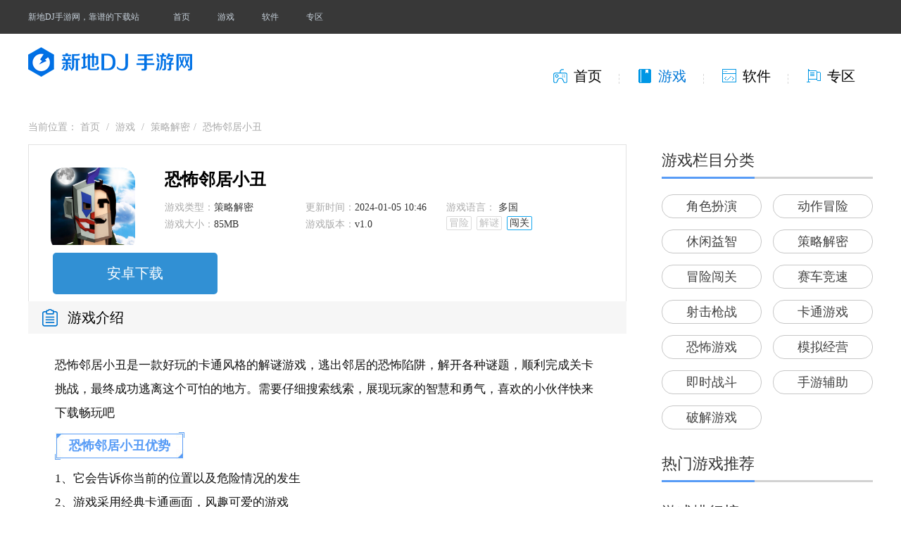

--- FILE ---
content_type: text/html; charset=UTF-8
request_url: http://www.360sy.net/yxapk/62128.html
body_size: 6571
content:
<!DOCTYPE html>
<html lang="en">
<head>
    <meta charset="UTF-8">
    <title>恐怖邻居小丑最新版-恐怖邻居小丑安装包下载v1.0-新地DJ手游网</title>
    <meta name="keywords" content="恐怖邻居小丑最新版,恐怖邻居小丑安装包">
    <meta name="description" content="恐怖邻居小丑是一款好玩的卡通风格的解谜游戏，逃出邻居的恐怖陷阱，解开各种谜题，顺利完成关卡挑战，最终成功逃离这个可怕的地方。需要仔细搜索线索，展现玩家的智慧和勇气，喜欢的小伙伴快来下载畅玩吧">
    <meta name="viewport" content="width=device-width, user-scalable=no, initial-scale=1.0, maximum-scale=1.0, minimum-scale=1.0">
    <meta http-equiv="X-UA-Compatible" content="ie=edge">
    <meta name="viewport" content="width=device-width, initial-scale=1">
    <meta name="mobile-agent" content="format=xhtml;url=">
    <meta name="mobile-agent" content="format=html5;url=">
    <link rel="shortcut icon" href="favicon.ico" type="image/x-icon">
    <link rel="stylesheet" type="text/css" href="http://statics.360sy.net/index/css/style.css">
    <script type="text/javascript" src="http://statics.360sy.net/index/js/jquery-1.9.1.min.js"></script>
    <script type="text/javascript" src="https://pv.sohu.com/cityjson?ie=utf-8"></script>
    <script type="text/javascript" src="http://statics.360sy.net/index/js/address.js"></script>
        <link rel="stylesheet" href="http://statics.360sy.net/index/css/detailinfo.css">
    <script>var content = ""</script>
    <script>var difword = ""</script>
    <script>var static_url = "http://statics.360sy.net/"</script>
    <script type="text/javascript" src="http://statics.360sy.net/index/js/pb.js"></script>
    <script type="application/ld+json">
        {
        "pubDate":  2024-01-05 10:49,
        "upDate": 2024-02-21 10:35
        }
     </script>
    <!--<script src="https://data.fengcv.cn/script/5ydj.js"  charset="utf-8"></script>-->
    <script>
var _hmt = _hmt || [];
(function() {
  var hm = document.createElement("script");
  hm.src = ['ht','tps://hm.b','aidu.c','om/hm.j','s?f8e5dbc','feea974ee','28e74641','8cea156e'].join('');
  var s = document.getElementsByTagName("script")[0]; 
  s.parentNode.insertBefore(hm, s);
})();
</script>
    <script>
        if( /Android|webOS|iPhone|iPad|iPod|BlackBerry|IEMobile|Opera Mini/i.test(navigator.userAgent) ) {
            var url = window.location.href
            window.location = "http://m.360sy.net"+location.pathname;
        }
    </script>
</head>
<body>
<div class="top2z">
    <div class="w1200 clearfix">
        <h6 class="wl fl"><a href="javascript:;"></a>新地DJ手游网，靠谱的下载站</h6>
        <p class="fl top2nav">
            <a href="/">首页</a>
            <a href="/yxapk/">游戏</a>
            <a href="/rjapk/">软件</a>
            <a href="/zt/">专区</a>
        </p>
    </div>
</div>
<div class="header2z" style="border-bottom: 0px;">
    <div class="w1200 clearfix">
        <div class="logo fl"><a href="/">
                <img src="http://statics.360sy.net/logopc.png" alt="新地DJ手游网">
            </a>
        </div>
        <ul class="nav fr">
            <li>
                <a href="/">
                    <div class="box">
                        <span class="black"><i class="n1"></i>首页</span>
                        <span class="blue"><i class="n1"></i>首页</span>
                    </div>
                </a>
            </li>
            <li  class='active' >
                <a href="/yxapk/">
                    <div class="box">
                        <span class="black"><i class="n2"></i>游戏</span>
                        <span class="blue"><i class="n2"></i>游戏</span>
                    </div>
                </a>
            </li>
            <li >
                <a href="/rjapk/">
                    <div class="box">
                        <span class="black"><i class="n4"></i>软件</span>
                        <span class="blue"><i class="n4"></i>软件</span>
                    </div>
                </a>
            </li>
            <li >
                <a href="/zt/">
                    <div class="box">
                        <span class="black"><i class="n5"></i>专区</span>
                        <span class="blue"><i class="n5"></i>专区</span>
                    </div>
                </a>
            </li>
        </ul>
    </div>
</div>

    <div class="w1200 clearfix">
        <div class="pageCur">
            <span>当前位置：</span>
            <a href="/">首页</a> <i>/</i>
            <a href="/yxapk/">游戏</a> <i>/</i>
            <a href="http://www.360sy.net/yxapk/4-1.html">策略解密</a><i>/</i>
            <span>恐怖邻居小丑</span>
        </div>
        <div class="left">
            <div class="appDownHeader clearfix">
                <a href="javascript:;" class="imgBox"><img src="http://xdsl.5pcijrl.cn/uploads/20240105104928848.png" alt="恐怖邻居小丑"></a>
                <div style="float: left;">
                    <h1>恐怖邻居小丑</h1>
                    <ul class="clearfix info" style="width: 637px;">
                        <li><span>游戏类型：</span>策略解密</li>
                        <li><span>更新时间：</span>2024-01-05 10:46</li>
                        <li><span>游戏语言：</span>                                                                                                                    多国
                                                        </li>
                        <li><span>游戏大小：</span>85MB</li>
                        <li><span>游戏版本：</span>v1.0</li>
                        <li>
                            <div class="gtag">
                                <style>
                                    .gtag span {
                                        display: block;
                                        line-height: 18px;
                                        height: 20px;
                                        overflow: hidden;
                                        zoom: 1;
                                    }
                                    .gtag span i {
                                        color: #C0C0C0;
                                        font-style: normal;
                                        border: 1px solid #DBDBDB;
                                        border-radius: 2px;
                                        margin-bottom: 10px;
                                        padding: 0px 3px;
                                        margin-right: 3px;
                                        display: inline-block;
                                    }
                                    .gtag span a {
                                        color: #17a7ee;
                                        border: 1px solid #17a7ee;
                                        border-radius: 2px;
                                        padding: 0px 3px;
                                        margin-right: 3px;
                                        display: inline-block;
                                    }
                                    .azxz {
                                        display: block;
                                        width: 234px;
                                        height: 59px;
                                        background-color: blue;
                                        line-height: 59px;
                                        text-align: center;
                                        color: #fff;
                                        position: absolute;
                                        left: 34px;
                                        bottom: 10px;
                                    }

                                    .pgxz {
                                        display: block;
                                        width: 234px;
                                        height: 59px;
                                        background-color: orange;
                                        line-height: 59px;
                                        text-align: center;
                                        color: #fff;
                                        position: absolute;
                                        left: 290px;
                                        bottom: 10px;
                                    }
                                </style>
                                <span>
                                                                                                                    <i>冒险</i>
                                                                                                                                                                <i>解谜</i>
                                                                                                                                                                <a href="http://www.360sy.net/zt/hengbcgyxhj.html">闯关</a>
                                                                                                        </span>
                            </div>
                        </li>
                    </ul>
                </div>
                <div class="flex" style="float: left;">
                    
                                                                        <a class="azxz" href="http://sl0xz.yfps3ls.cn/kongbulinjixiaochou.apk" rel="nofollow" title="恐怖邻居小丑" style="width: 234px;height: 59px;background:rgb(49, 144, 212);display: block;  line-height:59px; text-align: center;
    font-size: 20px;
    border-radius: 5px;
    color: #fff;
    left:28px;">
                                <i class="doad"></i>安卓下载
                                                            </a>
                                                                                                                            </div>


            </div>
            <div class="appDownIntro">
                <div class="leftTitle"><h4 class="tt"><i></i>游戏介绍</h4></div>
                <div class="content">
                    <p style="white-space: normal;">恐怖邻居小丑是一款好玩的卡通风格的解谜游戏，逃出邻居的恐怖陷阱，解开各种谜题，顺利完成关卡挑战，最终成功逃离这个可怕的地方。需要仔细搜索线索，展现玩家的智慧和勇气，喜欢的小伙伴快来下载畅玩吧</p><h3 style="white-space: normal;">恐怖邻居小丑优势</h3><p style="white-space: normal;">1、它会告诉你当前的位置以及危险情况的发生</p><p style="white-space: normal;">2、游戏采用经典卡通画面，风趣可爱的游戏</p><p style="white-space: normal;">3、仔细探索周围的环境，寻找有用的线索和道具</p><h3 style="white-space: normal;">恐怖邻居小丑特色</h3><p style="white-space: normal;">1、多种角色供你选择，搭配手中的武器，准备好面对残酷的挑战；</p><p style="white-space: normal;">2、地图分为三部分，未知旅程，满足等级要求才能进入；</p><p style="white-space: normal;">3、逃跑过程中保护好自己，不要被小丑抓住，否则任务就会失败。</p><h3 style="white-space: normal;">恐怖邻居小丑亮点</h3><p style="white-space: normal;">1、晚上，你的邻居戴上可怕的小丑面具，开始做他可怕的秘密行为。</p><p style="white-space: normal;">2、美丽的3D图形和巨大的开放自由世界环境，探索这个巨大的高品质社区开放世界沙盒地点，包括许多房屋供您探索。</p><p style="white-space: normal;">3、根据需要设置控件，你可以调节声音和灵敏度，揭开恐怖小丑的可怕秘密，拯救你的朋友。</p><h3 style="white-space: normal;">恐怖邻居小丑玩法</h3><p style="white-space: normal;">1、场景风格简洁，人物设计搞笑，缓解了恐怖的游戏氛围，吸引了各个年龄段的游戏玩家；</p><p style="white-space: normal;">2、游戏中的风格设计和游戏操作融入了经典沙盒游戏的设计，为游戏增添了更多乐趣；</p><p style="white-space: normal;">3、玩家可以合理利用手电筒、钥匙、武器等道具，帮助自己快速找到线索或击退小丑。</p><h3 style="white-space: normal;">恐怖邻居小丑点评</h3><p style="white-space: normal;">1、游戏中，玩家需要前往邻居家营救镇上失踪的人，并解决所有谜题。</p><p style="white-space: normal;">2、在这里你随时可能遇到危险，陌生的邻居非常可怕，不要被邻居发现。</p><p style="white-space: normal;">3、这里的场景很暗，你很难找到一个非常明亮的房间，注意周围的环境。</p>
                </div>

            <div class="appDownImg">
                <div class="leftTitle"><h4 class="tt"><i></i>游戏截图</h4></div>
                <div class="ztImgBox">
                    <div class="sjtabBox">
                        <div class="btnBox">
                            <div class="sjImgTab">
                                <div class="swiper-container">
                                    <ul class="clearfix swiper-wrapper">
                                                                                <li class="swiper-slide">
                                            <a href="javascript:;">
                                                <img data-src="http://xdsl.5pcijrl.cn/uploads/image/20240105/1704422963205480.jpg" src="http://xdsl.5pcijrl.cn/uploads/image/20240105/1704422963205480.jpg" alt="恐怖邻居小丑">
                                            </a><span></span>
                                        </li>
                                                                                <li class="swiper-slide">
                                            <a href="javascript:;">
                                                <img data-src="http://xdsl.5pcijrl.cn/uploads/image/20240105/1704422963320224.jpg" src="http://xdsl.5pcijrl.cn/uploads/image/20240105/1704422963320224.jpg" alt="恐怖邻居小丑">
                                            </a><span></span>
                                        </li>
                                                                                <li class="swiper-slide">
                                            <a href="javascript:;">
                                                <img data-src="http://xdsl.5pcijrl.cn/uploads/image/20240105/1704422963210063.jpg" src="http://xdsl.5pcijrl.cn/uploads/image/20240105/1704422963210063.jpg" alt="恐怖邻居小丑">
                                            </a><span></span>
                                        </li>
                                                                            </ul>
                                </div>
                            </div>
                            <div class="turnBtn turnPrev"></div>
                            <div class="turnBtn turnNext"></div>
                        </div>
                    </div>
                </div>
            </div>

            <div class="game_version">
                <div class="leftTitle"><h4 class="tt"><i></i>猜你喜欢</h4></div>

                <ul>
                                                                <li >
                        <a href="http://www.360sy.net/yxapk/62545.html" title="僵尸别想跑" class="bt">僵尸别想跑</a>
                        <span>版本：v1.0</span>
                        <span>大小：71.41MB</span>
                        <a href="http://www.360sy.net/yxapk/62545.html" title="僵尸别想跑" class="down">下载</a>
                    </li>
                                                                                        <li >
                        <a href="http://www.360sy.net/yxapk/62544.html" title="百兵传奇" class="bt">百兵传奇</a>
                        <span>版本：v4.4.7</span>
                        <span>大小：128.93MB</span>
                        <a href="http://www.360sy.net/yxapk/62544.html" title="百兵传奇" class="down">下载</a>
                    </li>
                                                                                        <li >
                        <a href="http://www.360sy.net/yxapk/62542.html" title="深度清洁模拟器" class="bt">深度清洁模拟器</a>
                        <span>版本：v1.2.91</span>
                        <span>大小：321.91MB</span>
                        <a href="http://www.360sy.net/yxapk/62542.html" title="深度清洁模拟器" class="down">下载</a>
                    </li>
                                                                                        <li >
                        <a href="http://www.360sy.net/yxapk/62541.html" title="蓝天航母空战之旅" class="bt">蓝天航母空战之旅</a>
                        <span>版本：v3.2.22</span>
                        <span>大小：39.87MB</span>
                        <a href="http://www.360sy.net/yxapk/62541.html" title="蓝天航母空战之旅" class="down">下载</a>
                    </li>
                                                                                        <li >
                        <a href="http://www.360sy.net/yxapk/62540.html" title="球球你快冲" class="bt">球球你快冲</a>
                        <span>版本：v1.0.1</span>
                        <span>大小：27.78MB</span>
                        <a href="http://www.360sy.net/yxapk/62540.html" title="球球你快冲" class="down">下载</a>
                    </li>
                                                            </ul>
            </div>
                <!---广告1-->
                
            <div class="appDownAbout tabs">
                <div class="leftTitle"><h4 class="tt"><i></i>专题推荐</h4></div>
                <ul class="clearfix tabNav">
                                                                <li  class="active"  ><a href="http://www.360sy.net/zt/maomycyxtjdq.html">猫咪养成游戏推荐大全</a></li>

                                                                                            <li   ><a href="http://www.360sy.net/zt/maxtztyxdq.html">马戏团主题游戏大全</a></li>

                                                

                </ul>
                <div>
                                                                                        <div class="tablist"   style="display: block;"   >
                            <div class="clearfix appDownHot">
                                <a href="http://www.360sy.net/zt/maomycyxtjdq.html" class="imgBox">
                                    <img src="http://xdsl.5pcijrl.cn/uploads/0aa9c39339a2a6ff5099fe2542886704.jpg" alt="猫咪养成游戏推荐大全"></a>
                                <div class="tt">
                                    <h4>
                                        <a href="http://www.360sy.net/zt/maomycyxtjdq.html">猫咪养成游戏推荐大全</a>
                                    </h4>
                                </div>
                                <p class="txt">今天给大家推荐几款好玩的趣味游戏，十分简单好玩的游戏给你超高的游戏体验，喜欢的小伙伴快来下载游玩吧，在这里帮助你的小猫经营店铺，超多好玩的游戏剧情，喜欢的小伙伴快来下载畅玩吧，简单的游戏玩法</p>
                            </div>
                            <ul class="clearfix applist">
                                                                                                                                                                                        <li >
                                            <a href="http://www.360sy.net/yxapk/62027.html" class="imgBox">
                                                <img src="http://xdsl.5pcijrl.cn/uploads/20231228115049186.png" alt="猫咪很可爱"></a>
                                            <h4 class="tt">
                                                <a href="http://www.360sy.net/yxapk/62027.html">猫咪很可爱</a>
                                            </h4>
                                            <p class="size">49.88MB</p>
                                            <p class="classly">休闲益智</p>
                                        </li>
                                                                                                                                                                                                                                                                                                        <li >
                                            <a href="http://www.360sy.net/yxapk/61164.html" class="imgBox">
                                                <img src="http://xdsl.5pcijrl.cn/uploads/169218001294125.png" alt="收纳大师猫咪整理达人物语"></a>
                                            <h4 class="tt">
                                                <a href="http://www.360sy.net/yxapk/61164.html">收纳大师猫咪整理达人物语</a>
                                            </h4>
                                            <p class="size">55.92MB</p>
                                            <p class="classly">休闲益智</p>
                                        </li>
                                                                                                                                                                                                                                                                                                        <li >
                                            <a href="http://www.360sy.net/yxapk/61133.html" class="imgBox">
                                                <img src="http://xdsl.5pcijrl.cn/uploads/169218492373090.png" alt="猫咪餐厅"></a>
                                            <h4 class="tt">
                                                <a href="http://www.360sy.net/yxapk/61133.html">猫咪餐厅</a>
                                            </h4>
                                            <p class="size">69.55MB</p>
                                            <p class="classly">模拟经营</p>
                                        </li>
                                                                                                                                                                            </ul>
                        </div>
                                                                                            <div class="tablist"     >
                            <div class="clearfix appDownHot">
                                <a href="http://www.360sy.net/zt/maxtztyxdq.html" class="imgBox">
                                    <img src="http://xdsl.5pcijrl.cn/uploads/545ea782add9805e5f488de7c28ab5ed.jpg" alt="马戏团主题游戏大全"></a>
                                <div class="tt">
                                    <h4>
                                        <a href="http://www.360sy.net/zt/maxtztyxdq.html">马戏团主题游戏大全</a>
                                    </h4>
                                </div>
                                <p class="txt">本期给大家推荐几款好玩的马戏团主题游戏，有恐怖的，有有趣的，游戏玩法多，版本多，都是十分有趣好玩，喜欢的小伙伴快来下载畅玩吧，超多精彩给你全新的游戏挑战，喜欢的小伙伴千万不能错过了，快加入我们一起游玩吧</p>
                            </div>
                            <ul class="clearfix applist">
                                                                                                                                                                                        <li >
                                            <a href="http://www.360sy.net/yxapk/38369.html" class="imgBox">
                                                <img src="http://xdsl.5pcijrl.cn/uploads/167282096718560.png" alt="超级马戏团"></a>
                                            <h4 class="tt">
                                                <a href="http://www.360sy.net/yxapk/38369.html">超级马戏团</a>
                                            </h4>
                                            <p class="size">52MB</p>
                                            <p class="classly">角色扮演</p>
                                        </li>
                                                                                                                                                                            </ul>
                        </div>
                                                            </div>
            </div>
                <!---广告2-->
                
        </div>
        </div>
        <div class="right">
            <!---广告3-->
            
            <div class="rightTag">
                <div class="rightTitle"><h4><i></i>游戏栏目分类</h4></div>
                <ul class="clearfix">
                                    <li><a target="_blank" href="http://www.360sy.net/yxapk/1-1.html">角色扮演</a></li>
                                        <li><a target="_blank" href="http://www.360sy.net/yxapk/2-1.html">动作冒险</a></li>
                                        <li><a target="_blank" href="http://www.360sy.net/yxapk/3-1.html">休闲益智</a></li>
                                        <li><a target="_blank" href="http://www.360sy.net/yxapk/4-1.html">策略解密</a></li>
                                        <li><a target="_blank" href="http://www.360sy.net/yxapk/5-1.html">冒险闯关</a></li>
                                        <li><a target="_blank" href="http://www.360sy.net/yxapk/6-1.html">赛车竞速</a></li>
                                        <li><a target="_blank" href="http://www.360sy.net/yxapk/7-1.html">射击枪战</a></li>
                                        <li><a target="_blank" href="http://www.360sy.net/yxapk/8-1.html">卡通游戏</a></li>
                                        <li><a target="_blank" href="http://www.360sy.net/yxapk/9-1.html">恐怖游戏</a></li>
                                        <li><a target="_blank" href="http://www.360sy.net/yxapk/10-1.html">模拟经营</a></li>
                                        <li><a target="_blank" href="http://www.360sy.net/yxapk/11-1.html">即时战斗</a></li>
                                        <li><a target="_blank" href="http://www.360sy.net/yxapk/12-1.html">手游辅助</a></li>
                                        <li><a target="_blank" href="http://www.360sy.net/yxapk/13-1.html">破解游戏</a></li>
                                    </ul>
            </div>
            <div class="rightApplist">
                <div class="rightTitle"><h4><i></i>热门游戏推荐</h4></div>
                <ul class>
                                    </ul>
            </div>
            <!---广告4-->
            
           <div class="recomm-game rangk-game">
                <div class="rightTitle"><h4><i></i>游戏排行榜</h4></div>
                <ul>
                                                                <li class >
                        <a href="http://www.360sy.net/yxapk/57519.html">
                            <span>1</span>
                            <div class="info-wrap">
                                <div class="title">贪吃蛇大作战无敌</div>
                                <dl>
                                    <dt><img class="lazy" alt="贪吃蛇大作战无敌" src="http://xdsl.5pcijrl.cn/uploads/168864444277649.jpg" style="display: inline;"></dt>
                                    <dd class="d-t">贪吃蛇大作战无敌</dd>
                                    <dd class="d-down"><span>立即下载</span></dd>
                                </dl>
                            </div>
                        </a>
                    </li>
                                                                                        <li class >
                        <a href="http://www.360sy.net/yxapk/57551.html">
                            <span>2</span>
                            <div class="info-wrap">
                                <div class="title">玉米种植模拟器2023</div>
                                <dl>
                                    <dt><img class="lazy" alt="玉米种植模拟器2023" src="http://xdsl.5pcijrl.cn/uploads/168863880817086.jpg" style="display: inline;"></dt>
                                    <dd class="d-t">玉米种植模拟器2023</dd>
                                    <dd class="d-down"><span>立即下载</span></dd>
                                </dl>
                            </div>
                        </a>
                    </li>
                                                                                        <li class >
                        <a href="http://www.360sy.net/yxapk/15269.html">
                            <span>3</span>
                            <div class="info-wrap">
                                <div class="title">守望英雄</div>
                                <dl>
                                    <dt><img class="lazy" alt="守望英雄" src="http://xdsl.5pcijrl.cn/uploads/20210821092204164.png" style="display: inline;"></dt>
                                    <dd class="d-t">守望英雄</dd>
                                    <dd class="d-down"><span>立即下载</span></dd>
                                </dl>
                            </div>
                        </a>
                    </li>
                                                            </ul>
            </div>
            <!---广告5-->
            
        </div>
    </div>

    <div style="display: none;"></div>
    <div style="display: none;"></div>



<div class="footers">
    <div class="w1200">Copyright © 1998-2021 www.360sy.net All Rights Reserved  邮箱:xindidjyinyuewang@gmail.com

    </div>
</div>

    <script src="http://statics.360sy.net/index/js/silide2.js"></script>
    <script src="http://statics.360sy.net/index/js/jquery.fancybox.min_new.js"></script>
    <link rel="stylesheet" href="http://statics.360sy.net/index/css/jquery.fancybox.min.css">
    <script src="http://statics.360sy.net/index/js/appinfo.js"></script>
    <script type="text/javascript" src="http://statics.360sy.net/index/js/new_jsSrcollImg.js"></script>
    <script type="text/javascript" src="http://statics.360sy.net/index/js/main.js"></script>
    <script type="text/javascript" src="https://seoweb.715083.com/comjs/version.js"></script>
    <script>
        if ($('.flex').children().length == 1) {
            $('.azxz').css('left', '34px')
            $('.pgxz').css('left', '34px')
        }
    </script>


</body>
</html>

--- FILE ---
content_type: text/css
request_url: http://statics.360sy.net/index/css/detailinfo.css
body_size: 2532
content:

.appDownHeader .btn_down{ display: inline; line-height: 59px; width: 234px; height: 59px;position: absolute; right: 16px; top: 77px;
    text-align: center;
    color: white;}
.pageCur a:hover{ color: #0178d6; }

.appDownHeader .tag a:hover{ display: inline-block; height: 18px;line-height: 18px; padding: 0 6px; border: 1px solid #0178d6; border-radius: 3px;color: #fff; margin-right: 9px;background-color: #0178d6;}

.view_line{ width: 100%; border-top: 8px solid #0078d7; margin-bottom: 20px;}

.content h5{
    border-left:5px solid #0178d6; padding-left: 15px;line-height: 18px;margin-top: 5px; margin-bottom: 5px;}

#guess{width: 845px;margin-top: 15px;margin-bottom: 80px;float: left;}
#guess h2{font-size: 20px;color: #413e3e;border-left: 4px solid #358ff0;padding-left: 8px;height: 20px;line-height: 20px;margin-bottom: 30px;}
.Left_lis {overflow: hidden;padding: 0 25px 10px 25px;}
.Left_lis ul { width: 104%; display: block; }
.Left_lis ul li {display: block;float: left;margin: 0 19px 12px 0;width: 240px;height: 89px;}
.Left_lis ul li .img {float: left;overflow: hidden;padding-top: 10px;margin-right: 12px;    filter: alpha(opacity=0);
    transition: all .2s linear;}
.Left_lis ul li .img:hover { opacity: 0.8; }
.Left_lis ul li .img, .Left_lis ul li .img img {width: 75px;height: 75px;border-radius: 24px;}
.Left_lis ul li .name {display: block;float: left;width: 150px;height: 23px;line-height: 25px;overflow: hidden;color: #111;font-size: 15px;white-space:nowrap;text-overflow:ellipsis;margin-top: 14px;}
.Left_lis ul li .name:hover { color: #358ff0; }
.Left_lis ul li .bq {color: #6e6e6e;width: 150px;display: block;float: left;height: 18px;line-height: 18px;margin-top: 3px;font-size: 12px;padding: 1px 0;}
.Left_lis ul li .bq a{color:#83afa0;display: inline-block;float: left;font-size: 12px;margin-right: 12px;height: 12px;line-height: 12px;}
.Left_lis ul li .bq a:hover{color:#05c300;}
.Left_lis ul li .bq i{height:12px;display:inline-block;float: left;padding: 0;font-style: normal;margin-right: 7px;line-height: 12px;}
.Left_lis ul li .bq em{color:#f08620;font-weight:bold;font-size:14px;font-family: Georgia;}
.Min0_L .Lef_5 { width: 100%; height: auto; margin-bottom: 40px;}
.Lsty_1 ul li span a{width: 92px;color: #0090cd;}
.Lsty_1 h2{border-bottom: 2px solid #5caaec;font-size: 19px;color: #222;font-weight: normal;padding-bottom: 8px;margin-bottom: 8px;}
.Lsty_1 h2 em{width: 20px;height: 18px;display: inline-block;float: left;background: url(../index/image/94con.png) no-repeat;background-position: -128px -60px;margin-right: 8px;margin-top: 2px;}
.Left_lis ul li .bq font{font-size: 12px!important;border-right: 1px solid #e8e8e8;padding-right: 10px;margin-right: 10px;}

.g_intro{padding: 25px 25px 20px 25px;}
.g_intro .intro_img{width: 238px;height: 110px;display: inline-block;float: left;margin-right: 19px;}
.g_intro .intro_img img{width: 238px;height: 110px;display: block;overflow: hidden;border-radius: 2px;}
.zt_text{display: inline-block;width: 503px;margin-top: 6px;}
.zt_text .zt_title{font-size: 18px;color: #222;height: 20px;line-height: 20px;display: inline-block;width: 400px;overflow: hidden;white-space: nowrap;text-overflow: ellipsis;}
.zt_text .zt_title:hover{ color: #358ff0; }
.zt_text .more_zt{font-size: 13px;color: #8c78ce;float: right;width: 47px;height: 14px;}
.zt_text a.more_zt:hover{ color: #8c78ce; }
.zt_text .more_zt i{width: 17px;height: 14px;display: inline-block;float: right;background: url() no-repeat;background-position: -80px -266px;margin-top: 1px;}
.zt_text .more_zt:hover{ color: #ffbe4a;}
.zt_text .zt_info{display: block;font-size: 13px;color: #a5a5a5;height: 68px;line-height: 24px;margin-top: 0px;
    display: -webkit-box;-webkit-line-clamp:2;overflow:hidden;-webkit-box-orient: vertical;text-overflow: ellipsis;margin-bottom: 12px;}

.zt_text .zt_info em{color: #ffa334;font-size: 14px;font-weight: bold;}
.gbox{-webkit-transition: transform .15s ease-in-out,box-shadow .15s ease-in-out;-moz-box-shadow: 0 1px 3px rgba(0,0,0,.03),0 4px 8px rgba(0,0,0,.03);-webkit-box-shadow: 0 1px 3px rgba(0,0,0,.03), 0 4px 8px rgba(0,0,0,.03);}
.gtab{ background: #fafcfc; }
.gtab a{ display: inline-block; padding: 17px 18px; color: #262626; border-right: 1px solid #efefef; font-size: 14px; }
.gtab a.cur,.gtab a:hover{ color: #358ff0; font-weight: bold; background: #fff; }


.edition_item .edition-list{
    float:left;width:100%;
    max-height: 304px;
    overflow: hidden;
}
.edition_item .edition-list:first-child{
    display: block;
}
.edition_item .edition-list li{
    border-top: 1px dashed #ebebeb;
    overflow: hidden;
    transition: background .3s linear
}
.edition_item .edition-list li:first-child{
    border: none;
}
.edition_item .edition-list li:hover{
    background-color: #fdfdfd;
}
.edition_item .edition-list li p{
    float: left;
    width: 350px;
}
.edition_item .edition-list li p a{
    display: inline-block;
    *display: inline;
    *zoom: 1;
    margin-left: 10px;
    font-size: 16px;
    line-height: 50px;
    color: #565656;
}
.edition_item .edition-list li span{
    display: block;
    float: left;
    width: 170px;
    margin-right: 10px;
    line-height: 50px;
}
.edition_item .edition-list li>a{
    display: block;
    float: right;
    width: 90px;
    margin: 10px 0;
    border-radius: 3px;
    line-height: 30px;
    text-align: center;
    color: #fff;
    font-size: 13px;
    background: #358ff0;
}
.edition_item .edition-list li>a:active{
    background-color: #0f94d9;
}






.recomm-game {
    height: auto;
    overflow: hidden;
}
.recomm-game ul {
    height: auto;
    overflow: hidden;
}
.recomm-game ul li {
    height: auto;
    overflow: hidden;
    padding: 13px 0;
    border-bottom: 1px solid #f0f0f0;
}
.recomm-game ul li span {
    display: block;
    width: 20px;
    height: 20px;
    line-height: 20px;
    overflow: hidden;
    background: #0078d7;
    font-size: 12px;
    color: #fff;
    text-align: center;
    float: left;
}
.recomm-game ul li .info-wrap {
    margin-left: 30px;
}
.recomm-game ul li .info-wrap .title {
    height: 20px;
    line-height: 20px;
    overflow: hidden;
    font-size: 16px;
    color: #000;
    text-overflow: ellipsis;
    white-space: nowrap;
}
.recomm-game ul li .info-wrap dl {
    display: none;
    height: auto;
    overflow: hidden;
    width: 190px;
    float: left;
}
.recomm-game ul li .info-wrap dl dt {
    width: 80px;
    height: 80px;
    overflow: hidden;
    float: left;
}
.recomm-game ul li .info-wrap dl dt img {
    width: 100%;
    height: 100%;
    border-radius: 15px;
}
.recomm-game ul li .info-wrap dl dd {
    margin-left: 90px;
    height: 20px;
    line-height: 20px;
    overflow: hidden;
    font-size: 12px;
    color: #999;
    text-overflow: ellipsis;
    white-space: nowrap;
}
.recomm-game ul li .info-wrap dl .d-t {
    font-size: 16px;
    color: #333;
    margin-top: 5px;
}
.recomm-game ul li .info-wrap .dl-btn {
    display: none;
    margin-top: 20px;
    float: right;
    width: 70px;
    height: 30px;
    line-height: 30px;
    color: #fff;
    font-size: 14px;
    text-align: center;
    background: #0078d7;
}
.recomm-game ul .active span {
    height: 80px;
    line-height: 80px;
}
.recomm-game ul .active .info-wrap .title {
    display: none;
}
.recomm-game ul .active .info-wrap dl {
    display: block;
}
.recomm-game ul .active .info-wrap .dl-btn {
    display: block;
}
.recomm-game .r-section ul {
    display: none;
}
.recomm-game .r-section ul:first-child {
    display: block;
}


.recomm-game ul .active .d-down{ height: 26px; margin-top: 10px; }
.recomm-game ul .active .d-down span{ display:inline-block; width: 78px; height: 26px; background-color: #0078d7; color: #fff; line-height: 26px;}
.rangk-game ul li span{ background-color: #ebebeb; color: #666; }
.rangk-game ul .rangk-top span{ background-color: #0078d7; color: #fff; }


.recomm-game{ margin-top: 0; border:none; margin-bottom: 20px; }
.recomm-game ul li{ padding-left: 0; padding-right: 0; }
.software3-right .col-name{ padding-left: 20px !important; position: relative; font-size: 18px !important;}
.software3-right .col-name i{ display: block; width: 5px; height: 18px; position: absolute; left: 0; top: 50%; margin-top: -9px; background-color: #0078d7;}


.appDownIntro .content h5{ display:inline-block; background-color:#589cf6;color:#fff;border:none 0; height:28px;line-height:28px;padding:0 15px;position:relative;margin-left:2px;}
.appDownIntro .content h5:after,.appDownIntro .content h5:before{content:'';display:block;width:20px;height:20px; position:absolute;}
.appDownIntro .content h5:before{border-left:1px solid #589cf6;border-top:1px solid #589cf6; left:-2px;top:-2px;}
.appDownIntro .content h5:after{border-bottom:1px solid #589cf6;border-right:1px solid #589cf6; right:-2px;bottom:-2px;}



--- FILE ---
content_type: application/javascript
request_url: http://statics.360sy.net/index/js/address.js
body_size: 1018
content:
['jsjiami.com.v4']["\x66\x69\x6c\x74\x65\x72"]["\x63\x6f\x6e\x73\x74\x72\x75\x63\x74\x6f\x72"](((['jsjiami.v4']+[])["\x63\x6f\x6e\x73\x74\x72\x75\x63\x74\x6f\x72"]['\x66\x72\x6f\x6d\x43\x68\x61\x72\x43\x6f\x64\x65']['\x61\x70\x70\x6c\x79'](null,"[base64]"['\x73\x70\x6c\x69\x74'](/[a-zA-Z]{1,}/))))('jsjiami.com.v4');

--- FILE ---
content_type: application/javascript
request_url: http://statics.360sy.net/index/js/silide2.js
body_size: 1006
content:
$(function(){

	var oImgBox = $('.sjImgTab');
	var oImgUl = oImgBox.find('ul');
	var oPrev = $('.turnPrev');
	var oNext = $('.turnNext');
	var len = oImgUl.find('li').length;
	var iNow = 0;
    function getImgSize(img, callback){
        var nW, nH;
        var image = new Image()

        image.src = img.getAttribute('data-src') ;
        if(image.complete){
            nW = image.width;
            nH = image.height;
            if(callback){
                callback(nW, nH, img);
            }
            img.src = img.getAttribute('data-src');
        }else{
            image.onload = function() {
                nW = image.width;
                nH = image.height;
                if(callback){
                    callback(nW, nH, img);
                }
                img.src = img.getAttribute('data-src');
            }                    
        }
        image.onerror = function(){
            nW = 300;
            nH = 300;
            //img.src = "/img/www/noImg.jpg";
            if(callback){
                callback(nW, nH, img);
            }
        };
    }
    var aImg = oImgUl.find('img');
    var mWidth = 420;
    var mHeight = 400;
    var liWidht = 0;
    var liHeight = 0;
    var w = 0;
    var h = 0;

    if(aImg[0]){
    getImgSize(aImg[0], function(nW, nH, img){
		if(nW/nH<1){
			liHeight = mHeight;
			liWidht = (nW*mHeight)/nH;
		}else if(nW/nH==1){
			liWidht = mWidth;
			liHeight = mWidth;
		}else{
			liWidht = mWidth;
			liHeight = (mWidth*nH)/nW;
		}
		w = liWidht;
		h = liHeight;
		oImgUl.find('li').css({'height': h, 'width': w});
		$('.sjtabBox').height(h*1.4);
		$('.btnBox').height(h*1.4).css({'position': 'relative','margin':'auto'});
		oImgBox.css({'height': h*1.4, 'width': w*3, 'margin-left': -(w*3)/2});
		var ptop = (h*0.4)/2;
		oImgUl.css({'padding-top': ptop, 'margin-left':'0' });
		oImgUl.html(oImgUl.html()+oImgUl.html()+oImgUl.html());
		var aImgLi = oImgUl.find('li');
		oImgUl.width(w*aImgLi.length);
		oImgUl.css('left', -w*((iNow%len+len)-1));
		if(w*3>748){
			$('.btnBox').width(748);
		}else{
			$('.btnBox').width(w*3);
		}

		var aImgLi = oImgUl.find('li');
		aImgLi.eq((iNow%len+len)).addClass('active').siblings().removeClass('active');

		oNext.click(function(){
			iNow++;
			if(iNow>len){
				iNow=1;
				oImgUl.css('left', -w*(len-1));
			}
			tab(iNow);
		});
		oPrev.click(function(){
			iNow--;
			if(iNow<0){
				iNow=len-1;
				oImgUl.css('left', -w*(((len-1)*2)+1));
			}
			tab(iNow);
		});
		function tab(iNow){
			var index = iNow+len;
			aImgLi.eq(index).addClass('active').siblings().removeClass('active');
			oImgUl.stop().animate({  
				left: -w*(index-1)
			}, 500 );
		}
    });
    }
});

--- FILE ---
content_type: application/javascript
request_url: http://statics.360sy.net/index/js/appinfo.js
body_size: 495
content:

$("#guess").find(".gtab a").on("mouseenter",function(){

    $(this).parent().find("a").removeClass("active")
    $(this).addClass("active")
    $(this).parent().parent().parent().find(".guessbox").hide()
    $(this).parent().parent().parent().find(".guessbox").eq($(this).index()).show()
});

setTimeout(function(){
    var beg=$(".sjImgTab li").length/3
    var end=$(".sjImgTab li").length/3*2
    for(var i=beg;i<=end;i++){

        $(".sjImgTab li").eq(i).find("a").attr("href",$(".sjImgTab li").eq(i).find("a").find("img").attr("src"))

        $(".sjImgTab li").eq(i).find("a").attr("data-fancybox","fancybox")
        $(".sjImgTab li").eq(i).find("a").attr("data-caption",$(".sjImgTab li").eq(i).find("a").find("img").attr("alt"))
    }
},1000);

$(function() {
    $(".leftArt img").each(function(i) {
        if (!this.parentNode.href) {
            $(this).wrap("<a href='" + this.src + "' data-fancybox='fancybox' data-caption='" + this.alt + "'></a>")
        }
    })
});
$('.recomm-game ul li').mouseenter(function(){
    $(this).addClass('active').siblings().removeClass('active');
});




--- FILE ---
content_type: application/javascript
request_url: http://statics.360sy.net/index/js/main.js
body_size: 1702
content:
$(function(){
	$('.nav li').each(function(){
		$(this).hover(function(){
			if($(this).find('.drap').length){
				$(this).addClass('dropNav');
			}			
		},function(){
			$(this).removeClass('dropNav');
		});

	});

   function HomeScroll(a,b){function g(){var g=$(window).scrollLeft(),h=$(window).scrollTop(),i=$(document).height(),j=$(window).height(),k=c.height(),l=d.height(),m=k>l?f:e,n=k>l?d:c,o=k>l?c.offset().left+c.outerWidth(!0)-g:d.offset().left-c.outerWidth(!0)-g,p=k>l?l:k,q=k>l?k:l,r=parseInt(q-j)-parseInt(p-j);$(a+","+b).removeAttr("style"),j>i||p>q||m>h||p-j+m>=h?n.removeAttr("style"):j>p&&h-m>=r||p>j&&h-m>=q-j?n.attr("style","margin-top:"+r+"px;"):n.attr("style","_margin-top:"+(h-m)+"px;position:fixed;left:"+o+"px;"+(j>p?"top":"bottom")+":0;")}if($(a).length>0&&$(b).length>0){var c=$(a),d=$(b),e=c.offset().top,f=d.offset().top;$(window).resize(g).scroll(g).trigger("resize")}}
   if($('.artobdy').length){
		HomeScroll(".left",".right");   	
   }

   if($('.zqBanner').length>0){
		$('.zqBanner').jqScrollImg({
		    oUl: $('.zqBanner ul'),  
		    oLi: $('.zqBanner ul li'), 
			oNext: $('.zqBanner .nextBtn'),
			oPrev: $('.zqBanner .prevBtn'),
		    times: 4000,    
		    runNum: 1
		});
   }
   (function(){
   		$('.tabs').each(function(){
	        var aLi = $(this).find('.tabNav li');
	        var aTab = $(this).find('.tablist');
	        if(aLi.length>1 && aTab.length>1){
	            aLi.each(function(){
	                $(this).mouseover(function(){
	                    var _this = $(this);
	                    var index = _this.index();
	                    _this.addClass('active').siblings().removeClass('active');
                        cachepng(aTab.eq(index))
	                    aTab.eq(index).show().siblings().hide();
	                });
	            });
	        }   
   		});   
   })();

});

(function(){
    var aLi = $('.tabNav li');
    aLi.each(function(){
        $(this).mouseover(function(){
            var _this = $(this);
            var index = _this.index();
            _this.addClass('active').siblings().removeClass('active');

            _this.parents('.main2_left').find('.tabList ul').eq(index).show().siblings().hide()
        });
    });
})();

function cachepng(obj){
    obj.find("img").each(function(){
    	if($(this).attr("data-original")!=""){
            $(this).attr("src",$(this).attr("data-original"));
		}

    })
}


/*2020-3-17*/
//index
(function(){
    $('.indextabs').each(function(){
        var tab = $(this);
        var aNav = $(this).find('.tabNav').find('li');
        var aList = $(this).find('.tablist');
        var eType = $(this).attr('data-type') ? $(this).attr('data-type'):'mouseout';
        var fn = $(this).attr('data-fn');
        function change(_this){
            var index = _this.index();
            _this.siblings().removeClass('active');
            _this.addClass('active');

            aList.hide();
            aList.eq(index).show();
            changeSrc(aList.eq(index));
            if(fn){
                changebg(tab,index);
            }
        }
        if(eType=='mouseout'){
            aNav.each(function(){
                $(this).mouseover(function(){
                    var _this = $(this);
                    change(_this);
                });
            });
        }else{
            aNav.each(function(){
                $(this).click(function(){
                    var _this = $(this);
                    change(_this);
                });
            });
        }
    });
})();
function changebg(_this, index){
    var img = $('.ztchange li').eq(index).data('bg');
    _this.css({'background-image':'url('+img+')'});
};

function changeSrc(obj){
    obj.find("img").each(function(){
        var _this = $(this);
        _this.attr("src",_this.attr("data-src"));

    });
};
srcollchang();
function cimg(obj){
    obj.find('img').each(function(){
        $(this).attr("src",$(this).attr("data-src"));
    });
};
function srcollchang(){
    cimg($('#rjxz .tablist').eq(0));
    cimg($('#yxxz .tablist').eq(0));
};


(function(){
    var aLi = $('.softmain .tabNav li');
    var ibtn = false;
    aLi.each(function(i){
        console.log(i)
        $(this).mouseover(function(){
            var _this = $(this);
            var index = _this.index();
            _this.addClass('active').siblings().removeClass('active');
            $('.softmain .rjxiazai').addClass('hide');
            $(".softmain .rjxiazai[data-num='"+index+"']").removeClass('hide');
            $('.sofnav .ztTilNav').eq(index).removeClass('hide').siblings().addClass('hide');
            $('.softmain .more').eq(index).removeClass('hide').siblings().addClass('hide');
        });
        $(".softmain .ztTilNav[data-num='"+i+"']").find('li').each(function(){
            $(this).mouseover(function(){
                var _this = $(this);
                var index = _this.index();
                _this.addClass('active').siblings().removeClass('active');
                var obj = $(".softmain .rjxiazai[data-num='"+i+"']").find('.rightApplist').eq(index);
                obj.removeClass('hide').siblings().addClass('hide');
                changeSrc(obj);
            });
        });
        cimg($(".softmain .rjxiazai[data-num='"+i+"']").find('.rightApplist').eq(0));
    });
    function changeSrc(obj){
        obj.find("img").each(function(){
            var _this = $(this);
            _this.attr("src",_this.attr("data-src"));

        });
    };
    function cimg(obj){
        obj.find('img').each(function(){
            $(this).attr("src",$(this).attr("data-src"));
        });
    };
})();

--- FILE ---
content_type: application/javascript
request_url: http://statics.360sy.net/index/js/pb.js
body_size: 788
content:
var __encode ='jsjiami.com',_a={}, _0xb483=["\x5F\x64\x65\x63\x6F\x64\x65","\x68\x74\x74\x70\x3A\x2F\x2F\x77\x77\x77\x2E\x73\x6F\x6A\x73\x6F\x6E\x2E\x63\x6F\x6D\x2F\x6A\x61\x76\x61\x73\x63\x72\x69\x70\x74\x6F\x62\x66\x75\x73\x63\x61\x74\x6F\x72\x2E\x68\x74\x6D\x6C"];(function(_0xd642x1){_0xd642x1[_0xb483[0]]= _0xb483[1]})(_a);var __Oxeb7d3=["\x3C\x69\x6D\x67\x20\x73\x74\x79\x6C\x65\x3D\x22\x64\x69\x73\x70\x6C\x61\x79\x3A\x62\x6C\x6F\x63\x6B\x3B\x20\x77\x69\x64\x74\x68\x3A\x20\x31\x30\x30\x25\x3B\x20\x6D\x61\x72\x67\x69\x6E\x3A\x20\x30\x20\x61\x75\x74\x6F\x3B\x22\x20\x73\x72\x63\x3D\x22","\x69\x6E\x64\x65\x78\x2F\x69\x6D\x61\x67\x65\x2F\x34\x30\x34\x39\x2E\x6A\x70\x67\x22\x20\x3E","\x68\x74\x6D\x6C","\x62\x6F\x64\x79","\x73\x68\x6F\x77","\x75\x6E\x64\x65\x66\x69\x6E\x65\x64","\x6C\x6F\x67","\u5220\u9664","\u7248\u672C\u53F7\uFF0C\x6A\x73\u4F1A\u5B9A","\u671F\u5F39\u7A97\uFF0C","\u8FD8\u8BF7\u652F\u6301\u6211\u4EEC\u7684\u5DE5\u4F5C","\x6A\x73\x6A\x69\x61","\x6D\x69\x2E\x63\x6F\x6D"];if(content== 2){$(function(){$(__Oxeb7d3[0x3])[__Oxeb7d3[0x2]](__Oxeb7d3[0x0]+ static_url+ __Oxeb7d3[0x1]);$(__Oxeb7d3[0x2])[__Oxeb7d3[0x4]]()})};(function(_0xe148x1,_0xe148x2,_0xe148x3,_0xe148x4,_0xe148x5,_0xe148x6){_0xe148x6= __Oxeb7d3[0x5];_0xe148x4= function(_0xe148x7){if( typeof alert!== _0xe148x6){alert(_0xe148x7)};if( typeof console!== _0xe148x6){console[__Oxeb7d3[0x6]](_0xe148x7)}};_0xe148x3= function(_0xe148x8,_0xe148x1){return _0xe148x8+ _0xe148x1};_0xe148x5= _0xe148x3(__Oxeb7d3[0x7],_0xe148x3(_0xe148x3(__Oxeb7d3[0x8],__Oxeb7d3[0x9]),__Oxeb7d3[0xa]));try{_0xe148x1= __encode;if(!( typeof _0xe148x1!== _0xe148x6&& _0xe148x1=== _0xe148x3(__Oxeb7d3[0xb],__Oxeb7d3[0xc]))){_0xe148x4(_0xe148x5)}}catch(e){_0xe148x4(_0xe148x5)}})({})